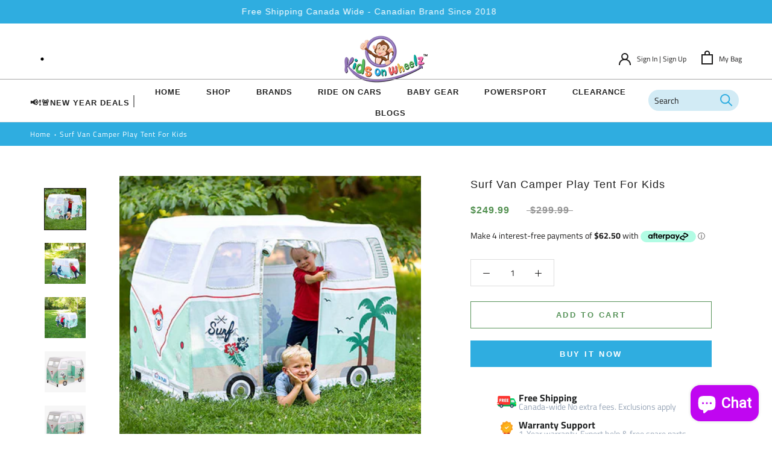

--- FILE ---
content_type: text/css
request_url: https://kidsonwheelz.ca/cdn/shop/t/48/assets/custom.scss.css?v=10916110097269803561718292491
body_size: 3874
content:
.AnnouncementBar{overflow:hidden}.AnnouncementBar__Wrapper{font-size:14px;letter-spacing:1px;padding:8px;overflow:hidden;animation:myfirst 5s infinite;animation-direction:alternate;animation-timing-function:linear}@keyframes myfirst{0% {transform: translate(-50px,0);} 100% {transform: translate(50px,0);} .AnnouncementBar__Content {font-weight: 600;}}.Header__MainNav{display:flex;justify-content:center;place-content:space-between;padding:10px 50px;border-top:1px solid #a7a7a7;padding-bottom:0!important;align-items:center}.Header__MainNav .Heading,.Header__MainNav .Link--secondary{color:#222;font-weight:600;letter-spacing:1px;font-size:13px;text-transform:uppercase}.Header__MainNav .Heading:hover,.Header__MainNav .Link--secondary:hover{color:#746a81}.Header__MainNav .Heading .Header__LinkSpacer:after,.Header__MainNav .Link--secondary .Header__LinkSpacer:after{border-bottom:2px solid #746a81}.Header__MainNav .DropdownMenu:before{background:#746a81!important}.ced-offer a{padding:8px}.ced-offer a:nth-child(1){position:relative;padding-left:0}.ced-offer a:nth-child(1):after{content:"";position:absolute;width:2px;height:20px;background:#8a8a8a;right:0}.ced-extra-link:nth-child(2){padding-left:0}.ced-extra-link:nth-child(3):after{display:none}.ced-extra-link{padding:5px 20px;position:relative;font-size:12px;letter-spacing:1px}.ced-extra-link:after{content:"";position:absolute;width:5px;height:5px;border-radius:50%;background:#000;top:50%;left:100%;transform:translate(-50%,-50%)}.Header__FlexItem--fill .Header__Icon{display:flex;flex-direction:row-reverse;align-items:center;font-size:12px}.Header__FlexItem--fill .Header__Icon .Icon{margin-right:10px;margin-top:-5px}.Header__Icon[data-drawer-id=sidebar-cart]{flex-direction:row}.ced-search .Header__Icon{display:flex;background:#2ba0cf36;border-radius:30px;width:150px;padding:5px 10px;margin:0 5px 5px;place-content:space-between;align-items:center}.ced-search .Header__Icon .ced-search-icon{color:#2fade0;margin-bottom:4px}.ced-search{padding-bottom:5px}#shopify-section-1627897663b30a4426 .Slideshow__Content .SectionHeader{max-width:500px}.SectionHeader{margin-bottom:30px!important}.SectionHeader__Heading,.EmptyState__Title,#shopify-section-product-recommendations .SectionHeader__Heading{text-transform:capitalize!important;letter-spacing:1.2px!important;font-weight:400!important;font-size:26px!important;margin-bottom:10px;font-weight:500!important}.EmptyState__Title{color:#383838!important}.SectionHeader__SubHeading{color:#222!important;text-transform:inherit!important;font-size:14px!important;letter-spacing:1px!important}.ProductItem__Label{background:#2c8b7f;color:#fff;letter-spacing:1px;text-transform:capitalize}.ProductItem{border:1px solid #efefef;padding:10px;margin:5px 0;transition:all .3s}.ProductItem .ProductItem__Title{font-size:14px;color:#030303;letter-spacing:1px;font-weight:500;margin-top:15px;display:-webkit-box;-webkit-line-clamp:1;-webkit-box-orient:vertical;overflow:hidden;text-overflow:ellipsis;line-height:24px}.ProductItem .ProductItem__Title:hover{color:#529050}.ProductItem .ProductItem__Price{color:#529050;font-size:12px;letter-spacing:1px;font-weight:600}.ProductItem .AspectRatio--withFallback,.ProductItem .ProductItem__Image{width:100%;height:150px;min-height:150px;object-fit:contain}.ProductItem:hover{box-shadow:0 2px 10px #36363626}.ProductItem .Price--compareAt{color:#949494}#shopify-section-162796464761de3003,#shopify-section-162796895436f4034c,#shopify-section-162797277715992641{max-width:95%;margin:auto}#shopify-section-162796895436f4034c{margin-top:40px}.ced-wrapper{max-width:95%;margin:auto;padding:30px 0}.ced-wrapper .ced-heading{display:flex;flex-direction:column;place-items:center;margin-bottom:20px}.ced-wrapper .ced-heading h1{color:#222;font-weight:400;font-size:32px;text-align:-webkit-center;text-align:center;line-height:28px}.ced-wrapper .ced-heading p{font-size:15px;letter-spacing:.8px;color:#303030;max-width:800px;margin:auto;text-align:center}.ced-wrapper .ced-image{display:grid;grid-template-columns:1fr 1fr;width:90%;margin:auto;column-gap:20px}.ced-wrapper .ced-image img{width:100%}.ced-wrapper .ced-image-col,.ced-wrapper .ced-image-col-inner{overflow:hidden;position:relative;display:inline-block;vertical-align:top}.ced-wrapper .ced-image-col img,.ced-wrapper .ced-image-col-inner img{-webkit-transition:all .5s linear;transition:all .5s linear;-webkit-transform:scale3d(1,1,1);transform:scaleZ(1)}.ced-wrapper .ced-image-col img:hover,.ced-wrapper .ced-image-col-inner img:hover{-webkit-transform:scale3d(1.2,1.2,1);transform:scale3d(1.2,1.2,1)}.ced-wrapper .ced-image-col-inner:nth-child(1){margin-bottom:15px}.ced-collection-image{display:flex!important;width:100%!important;column-gap:20px}.ced-collection-image .ced-image-col{overflow:hidden;position:relative;display:inline-block;vertical-align:top}.ced-collection-image .ced-image-col img{-webkit-transition:all .5s linear;transition:all .5s linear;-webkit-transform:scale3d(1,1,1);transform:scaleZ(1);max-height:100%;object-fit:cover}.ced-collection-image .ced-image-col img:hover{-webkit-transform:scale3d(1.2,1.2,1);transform:scale3d(1.2,1.2,1)}.ced-collection-image .ced-image-col-outer{width:25%;display:flex;flex-direction:column;text-align:center}.ced-collection-image .ced-anchor{font-size:14px;margin-top:20px;color:#746a81;font-weight:700;letter-spacing:1px}.ced-collection-image .ced-anchor:hover{color:#58a95e}.breadcrumbs{background:#2fade0;margin:0!important}.breadcrumbs .breadcrumbs__list{font-size:12px;border-bottom:0px solid;margin:auto;padding:10px 50px;color:#fff;letter-spacing:1px}.breadcrumbs .breadcrumbs__list .breadcrumbs__link{text-decoration:none}.Section--spacingNormal,.newsletter{padding:30px 0!important}.ced-logo-wrapper{display:flex;flex-direction:row;column-gap:20px;max-width:80%;margin:auto;padding:15px 0;justify-content:center}.ced-logo-wrapper .ced-logo-col{border-radius:50%;box-shadow:0 2px 10px #36363626;width:80px!important;height:80px;padding:5px;margin-right:20px}.ced-logo-wrapper .ced-logo-col img{border-radius:50%;width:100%;height:100%;box-shadow:0 2px 10px #36363626;object-fit:fill}.ced-logo-wrapper .ced-logo-col img:hover{animation:spin 5s ease infinite}.ced-logo-wrapper .slick-track{display:flex;justify-content:center;margin-bottom:5px}@keyframes spin{0%{transform:rotate(0)}to{transform:rotate(180deg)}}#ced-banner{display:flex!important;width:100%!important}#ced-banner img{width:100%;height:100%;object-fit:cover}#ced-banner .ced-image-col{width:100%!important}.newsletter .ImageHero{text-align-last:left;justify-content:left}.newsletter .ImageHero .ImageHero__ContentOverlay{margin-left:10%}#section-footer{background-color:#1b557a!important;background-image:url(/cdn/shop/files/download.svg?v=1633452792);background-repeat:repeat;animation:marquee 30s infinite linear}#section-footer{padding:35px 0 42px}#section-footer .Footer__Title{font-size:16px;letter-spacing:1px;font-weight:600;color:#fff}#section-footer .Footer__Aside{border-top:1px solid #a3a3a3;padding-top:30px;margin-top:0}#section-footer .Icon{height:20px;width:20px}@keyframes marquee{0%{background-position:0}to{background-position:-1190px}}.Footer__Copyright,.Footer__StoreName{color:#fff}.PageHeader{background-image:url(/cdn/shop/files/double-bubble-outline.png?v=1628137091);margin:0;padding:50px}.Collapsible__Button{font-size:16px!important;letter-spacing:1px!important;color:#171717;border-bottom:1px solid #bcbcbc;padding-bottom:15px!important}.Collapsible__Content .Linklist__Item{border-bottom:1px solid #efefef;padding-bottom:10px}.Collapsible__Content .Linklist__Item button{text-transform:capitalize!important}.Collapsible__Content .Linklist__Item:before{top:calc(50% - 7px)}.Collapsible__Content .Linklist__Item:last-child{border-bottom:0px solid #efefef}.PageHeader .SectionHeader__Description{max-width:100%}.CollectionToolbar__Item{font-size:14px!important;letter-spacing:1px!important;color:#171717}.Product__Gallery{display:flex;flex-direction:row-reverse}.Product__Gallery .Product__Slideshow{width:80%;max-width:500px}.Product__Gallery .Product__SlideshowNav--thumbnails{width:20%;display:flex;flex-direction:column;align-items:center;max-height:480px;overflow:auto}.Product__Gallery .Product__SlideshowNav--thumbnails::-webkit-scrollbar-track{-webkit-box-shadow:inset 0 0 6px #2fade0;border-radius:10px;background-color:#f5f5f5}.Product__Gallery .Product__SlideshowNav--thumbnails::-webkit-scrollbar{width:12px;background-color:#f5f5f5}.Product__Gallery .Product__SlideshowNav--thumbnails::-webkit-scrollbar-thumb{border-radius:10px;-webkit-box-shadow:inset 0 0 6px #2fade0;background-color:#2fade0}.ProductMeta .ProductMeta__Title{font-size:18px;margin:0;color:#222;letter-spacing:1px;font-weight:500}.ProductMeta .ProductMeta__Price{font-size:16px;letter-spacing:1px;font-weight:600;color:#529050}.ProductMeta .Price--compareAt{color:#949494}.ProductForm__AddToCart{font-size:13px;font-weight:600;border-color:#579359!important;color:#579359!important}.ProductForm__AddToCart:hover{border-color:#579359!important;color:#fff!important}.ProductForm__AddToCart:before{background-color:#579359!important;color:#fff}.shopify-payment-button__button,.Button{font-size:13px;font-weight:600;border-color:#2fade0;color:#fff}.shopify-payment-button__button:hover,.Button:hover{color:#2fade0}.shopify-payment-button__button:before,.Button:before{background-color:#2fade0;color:#fff}button[disabled=disabled]:hover{color:#579359!important}.CollectionItem__Content .SectionHeader{display:flex;flex-direction:column;align-items:center}.CollectionItem__Content .SectionHeader .SectionHeader__Heading{color:#fff!important;font-size:20px!important}.CollectionItem__Content .SectionHeader .SectionHeader__ButtonWrapper{margin-top:10px}.CollectionItem__Content .SectionHeader .CollectionItem__Link{border-color:#fff!important}.CollectionItem__Content .SectionHeader .CollectionItem__Link:hover{color:#fff!important}.CollectionItem__Wrapper{border-radius:20px}.features--show-button-transition .Button--primary:not([disabled]):hover,.features--show-button-transition .shopify-payment-button__button--unbranded:not([disabled]):hover,.features--show-button-transition .spr-button-primary:not(input):not([disabled]):hover,.features--show-button-transition .spr-summary-actions-newreview:not([disabled]):hover{color:#2fade0}.Product__Tabs .Collapsible__Button{padding:15px 10px!important;border-bottom:0px solid #bcbcbc;background:#efefef;margin-bottom:10px}.Product__Tabs .Collapsible{border:0px solid}.Product__Tabs .Collapsible .Collapsible__Plus{right:15px}.Product__Tabs .Collapsible__Content .Rte{display:flex;flex-direction:column;text-align-last:left}.Product__Tabs .Collapsible__Content .Rte img{max-width:200px;float:left}.spr-summary-actions-newreview:hover{color:#000!important}.ProductMeta__ShareTitle{font-size:14px!important;letter-spacing:1px;color:#000}.ProductMeta__ShareList .Icon{width:20px;height:20px;fill:#2fade0}.template-page #main .Container,.template-blog #main .Container{padding:0;overflow:hidden}.template-page .PageHeader,.template-blog .PageHeader{margin-bottom:20px}#shopify-section-1627970733cb212623 .ced-wrapper{padding-bottom:0}.Button--primary,.shopify-payment-button__button--unbranded,.spr-button-primary:not(input),.spr-summary-actions-newreview{color:var(--button-text-color);border-color:#2fade0}.Button--primary:before,.shopify-payment-button__button--unbranded:before,.spr-button-primary:not(input):before,.spr-summary-actions-newreview:before{background-color:#2fade0}.features--show-button-transition .spr-summary-actions-newreview:not([disabled]):hover{color:#2fade0!important}@media only screen and (max-width: 750px){.Header__CartDot{right:5px}.AnnouncementBar__Wrapper{font-size:12px;padding:6px}.SidebarMenu__Nav .Collapsible__Button{font-size:14px!important;padding-bottom:10px!important;padding-top:10px!important;border-bottom:0px solid #bcbcbc}.SidebarMenu .Text--subdued{color:#fff!important;font-size:13px!important}.SidebarMenu__Social .Icon{fill:#fff}.ced-logo-wrapper{column-gap:10px;max-width:95%;padding:10px 0;overflow:hidden}.ced-logo-wrapper .ced-logo-col{width:50px!important;height:50px;margin-right:8px;margin-bottom:5px}.ProductItem .AspectRatio--withFallback,.ProductItem .ProductItem__Image{height:150px;max-height:150px}.ced-wrapper{padding:15px 5px}.ced-wrapper .ced-heading h1{font-size:20px}.ced-wrapper .ced-heading p{font-size:12px}.ced-wrapper .ced-heading{margin-bottom:25px}.ced-collection-image{display:grid!important;grid-template-columns:1fr 1fr!important;column-gap:10px!important;row-gap:10px!important}.ced-collection-image .ced-image-col-outer{width:100%}.ced-wrapper .ced-image{grid-template-columns:1fr;row-gap:15px;width:100%}.ced-wrapper .ced-image .ced-image-col-right{display:grid;grid-template-columns:1fr 1fr;column-gap:15px}.SectionHeader__Heading,.EmptyState__Title{font-size:20px!important}.newsletter .ImageHero .ImageHero__ContentOverlay{margin-left:0%}.Newsletter__Inner .Form__Submit{max-width:150px}.Newsletter__Inner .Form__Input{border:1px solid #000000}#section-footer .Footer__Aside{border-top:0px solid #a3a3a3;padding-top:10px}.PageHeader{padding:20px 10px}.PageHeader .SectionHeader{margin-bottom:0!important}.Collapsible__Button{font-size:14px!important;border-bottom:0px solid #bcbcbc}.ProductItem .ProductItem__Title{font-size:12px;-webkit-line-clamp:2;line-height:20px}.ProductItem{padding:5px}.breadcrumbs__list{padding:10px!important;font-size:10px!important;display:flex;flex-direction:row}.breadcrumbs__item:last-child{display:-webkit-box;-webkit-line-clamp:1;-webkit-box-orient:vertical;overflow:hidden;text-overflow:ellipsis;width:45%}.Product__Gallery{flex-direction:column}.Product__Gallery .Product__Slideshow{width:100%}.ProductMeta .ProductMeta__Title{font-size:16px}.ProductForm__Variants{text-align-last:center}.PageContent--narrow{padding:15px}.PageHeader .Container{padding:0}.ced-wrapper .ced-image .ced-image-col-right{grid-template-columns:1fr}.Section--spacingNormal,.newsletter{padding:15px 0!important}.ProductMeta__Description .Product__Tabs .Collapsible{padding:0}#shopify-section-product-recommendations .SectionHeader__Heading{font-size:20px!important}}.ImageHero__ContentOverlay .SectionHeader__Description{text-align:-webkit-left;margin-left:0}.fancybox-skin{padding:0!important}.fancybox-wrap{top:150px!important}.fancybox-wrap .fancybox-inner{height:100%!important;overflow:hidden!important}.fancybox-wrap #quick-view{display:flex;flex-direction:row}.fancybox-wrap #quick-view .qv-product-images{width:50%}.fancybox-wrap #quick-view .qv-product-images img{width:100%;height:100%;object-fit:cover}.fancybox-wrap #quick-view .qv-product-images .slick-next{right:30px}.fancybox-wrap #quick-view .qv-product-images .slick-next:before{background:#000;color:#fff;padding:15px}.fancybox-wrap #quick-view .qv-product-images .slick-prev{left:0;z-index:11}.fancybox-wrap #quick-view .qv-product-images .slick-prev:before{background:#000;color:#fff;padding:15px}.fancybox-wrap #quick-view .qv-product-images .slick-prev,.fancybox-wrap #quick-view .qv-product-images .slick-next{top:25%}.fancybox-wrap #quick-view .qv-content{width:50%;padding:40px;background-image:url(//cdn.shopify.com/s/files/1/0547/3225/9519/files/bg_product.jpg?v=1621838005);background-repeat:no-repeat;background-size:cover;background-position:right}.fancybox-wrap #quick-view .qv-content .qv-product-title{font-size:1.2rem;letter-spacing:.1rem;text-transform:uppercase;line-height:2rem;color:#1a1a1a;font-weight:500;margin-bottom:5px}.fancybox-wrap #quick-view .qv-content .qv-product-type{font-size:.8rem;letter-spacing:.1rem;text-transform:uppercase;line-height:1.8rem;color:#1a1a1a;font-weight:500}.fancybox-wrap #quick-view .qv-content .qv-product-price,.fancybox-wrap #quick-view .qv-content .qv-product-original-price{font-size:1rem;letter-spacing:.1rem;text-transform:uppercase;line-height:2rem;font-weight:500}.fancybox-wrap #quick-view .qv-content .qv-product-original-price{text-decoration:line-through;color:#848484;display:inline}.fancybox-wrap #quick-view .qv-content .qv-product-price{margin-bottom:0;display:inline;margin-right:10px;color:#529050}.fancybox-wrap #quick-view .qv-content hr{margin:8px 0}.fancybox-wrap #quick-view .qv-content .option-selection-size{display:flex;justify-content:flex-start;flex-direction:column;margin-bottom:20px}.fancybox-wrap #quick-view .qv-content .option-selection-size .size{font-size:14px;width:fit-content;margin:10px 0}.fancybox-wrap #quick-view .qv-content .quantity,.fancybox-wrap #quick-view .qv-content .option-selection-color{display:flex;justify-content:flex-start;flex-direction:column}.fancybox-wrap #quick-view .qv-content .quantity .qv-quantity,.fancybox-wrap #quick-view .qv-content .quantity .color,.fancybox-wrap #quick-view .qv-content .option-selection-color .qv-quantity,.fancybox-wrap #quick-view .qv-content .option-selection-color .color{width:150px;margin:10px 0;border:1px solid #bfbfbf;color:#bfbfbf;max-width:100%;line-height:1.2;padding:10px;border-radius:2px;color:#000;background:#fff}.fancybox-wrap #quick-view .qv-content .qv-add-button{margin:20px 0 40px;width:100%;background:#2fade0;padding:15px}.fancybox-wrap #quick-view .qv-content .qv-add-button:hover{background:#529050;color:#fff}.fancybox-wrap #quick-view .qv-content .view-product:hover{color:#1a1a1a}.quick-view-button{padding:8px 20px;background:#2fade0;color:#fff;line-height:20px;margin-top:10px;border-radius:5px;transition:all .3s;cursor:pointer}.quick-view-button:hover{background:#529050}.PageHeader .Container{padding:0;margin-left:0;text-align:left}.PageHeader .SectionHeader{text-align:left}.ColorSwatch:after{border:1px solid #b3b3b3}.ced-search{padding:0}.Header__MainNav{padding-top:8px;padding-bottom:5px!important}.template-collection .PageHeader .PageHeader__ImageWrappers{height:300px;min-height:300px;width:100%;background:#fff;background:no-repeat;background-repeat:no-repeat;-webkit-background-size:cover;-moz-background-size:cover;-o-background-size:cover;background-size:cover;background-position:center}.template-collection .PageHeader{padding:0;margin:0;height:300px;min-height:300px}@media only screen and (max-width: 1300px){.template-collection .PageHeader .PageHeader__ImageWrappers,.template-collection .PageHeader{height:240px;min-height:240px}}@media only screen and (max-width: 750px){.template-collection .PageHeader .PageHeader__ImageWrappers,.template-collection .PageHeader{height:100px;min-height:100px}}@media only screen and (max-width: 400px){.template-collection .PageHeader .PageHeader__ImageWrappers,.template-collection .PageHeader{height:80px;min-height:80px}}.CartItem__Title a{font-size:15px;font-weight:500;letter-spacing:1px}.CartItem__Price{font-size:15px;font-weight:600;letter-spacing:1px;color:#000}.ArticleToolbar{color:#fff;background:#9280b5}.qv-add-to-cart-response{align-content:center;margin-bottom:20px;text-align-last:center}.qv-add-to-cart-response a{color:#000;text-transform:uppercase;letter-spacing:1px;font-weight:600;line-height:26px;background:#efefef;padding:8px 10px;transition:all .3s}.qv-add-to-cart-response a:hover{background:#5e975c;color:#fff}#insta-feed .slider-arrow{z-index:1!important;font-size:15px!important}@media screen and (min-width: 641px){.ShippingEstimator__Country,.ShippingEstimator__Province,.ShippingEstimator__Zip{margin-bottom:5px}}@media screen and (max-width: 641px){.quick-view{display:none}}.ced-icon-wrapper{max-width:75%;margin:auto;padding:30px 0}.ced-icon-wrapper .ced-heading{display:flex;flex-direction:row;gap:20px;justify-content:center;padding-bottom:40px;object-fit:contain;align-items:center}.ced-icon-wrapper .ced-heading h1{font-size:24px;letter-spacing:1px;color:#2fade0;font-weight:600}.ced-icon-wrapper-outer{border-bottom:1px solid #7d669e38}.ced-grid{display:grid;grid-template-columns:1fr 1fr 1fr 1fr;grid-gap:20px;align-items:stretch}.ced-grid>article{text-align:center}.ced-grid>article img{max-width:100%;transition:all .3s;box-shadow:0 2px 10px #36363626;border-radius:50%;padding:5px}.ced-grid article .ced-anchor:hover img{transform:translateY(-10px)}.ced-grid>article i{font-size:48px;line-height:70px;height:80px;width:80px;border:6px solid white;border-radius:50%;background-color:#007bff;text-align:center;color:#fff;margin-top:-36px}.ced-grid .text{padding:16px 20px 30px}.ced-grid .text h3{font-size:15px;letter-spacing:1px;color:#424242}section[data-section-id=cart-template]{background-image:url(/cdn/shop/files/kids-on-wheelz-final-logo_87dab624-4172-4b56-892d-0e67a7f3ae36_1.png?v=1633495495);background-repeat:no-repeat;background-position:center center}section[data-section-id=cart-template] .PageHeader{background-image:unset;padding:30px 30px 0;text-align-last:center}section[data-section-id=cart-template] .Cart__Head{background:#2fade0}section[data-section-id=cart-template] .PageContent{max-width:100%}section[data-section-id=cart-template] .Cart__Head>*{color:#fff;padding:10px;font-size:15px;letter-spacing:1px;font-weight:700}section[data-section-id=cart-template] .Cart__Recap .Cart__Total{font-size:16px;letter-spacing:1px;font-weight:700;color:#2fade0}section[data-section-id=cart-template] .Section .Panel{background-image:url(/cdn/shop/files/double-bubble-outline.png?v=1628137091)}section[data-section-id=cart-template] .ShippingEstimator__Form{justify-content:center}section[data-section-id=cart-template] .ShippingEstimator__Submit{max-height:44px}section[data-section-id=cart-template] .QuantitySelector__Button{background:#efefef}@media only screen and (max-width: 750px){.ced-icon-wrapper{max-width:100%;padding:30px 15px}.ced-icon-wrapper .ced-heading h1{font-size:16px}.ced-icon-wrapper .ced-heading{padding-bottom:25px}.ced-icon-wrapper .ced-grid>article img{max-width:100%}.ced-icon-wrapper .ced-grid{grid-template-columns:1fr 1fr;grid-gap:20px}.ced-grid .text{padding:10px}.ced-grid .text h3{font-size:12px}}.custom-vendor{padding:0 0 40px;min-height:unset!important}.custom-vendor .ced-collection-image{display:grid!important;max-width:80%;gap:5px}.custom-vendor .ced-collection-image .ced-image-col-outer{width:100%}.custom-vendor .ced-vendor-text{color:#fff;position:absolute;left:20%;top:50%;transform:translate(-50%,-50%);text-align:left}.custom-vendor .ced-vendor-text h2{font-size:24px;color:#fff;font-weight:600;letter-spacing:1px;margin:0 0 15px}.custom-vendor .ced-vendor-text a{border:2px solid #fff;border-radius:5px;padding:8px 15px;letter-spacing:2px;font-weight:600;background:transparent;color:#fff;transition:all .3s}.custom-vendor .ced-vendor-text a:hover{background:#fff;color:#1a1a1a}.custom-vendor .ced-collection-image .ced-anchor{margin-top:0}@media only screen and (max-width: 1200px){.custom-vendor .ced-collection-image{max-width:100%}.Header__MainNav{padding:10px 35px}}@media only screen and (max-width: 800px){.custom-vendor .ced-collection-image{grid-template-columns:1fr!important}.custom-vendor .ced-vendor-text{left:20%}.custom-vendor .ced-vendor-text h2{font-size:16px!important;margin-bottom:10px}.custom-vendor .ced-vendor-text a{padding:5px 10px;font-size:12px}.PageContent--narrow{max-width:100%!important}#contact_form{max-width:100%!important;margin-top:30px}}.PageContent--narrow{max-width:90%}#contact_form{max-width:50%;margin:30px auto auto}@media screen and (max-width: 1007px){.ProductList--carousel .Carousel__Cell:first-child{margin-left:0%}.ced-logo-wrapper .ced-logo-col:first-child{margin-left:-30px}}#airmiles_outer #airmiles_wrapper input{text-align:left!important;min-width:200px;min-height:44px;border-color:#d2ebf5;box-shadow:none;background:#fbfbfb;border:2px solid #2fade0;letter-spacing:0px;padding:5px;width:100%}#airmiles_inner{column-gap:15px}@media screen and (max-width: 768px){#airmiles_inner>div,#airmiles_wrapper{width:100%}#airmiles_inner div:first-child{margin-bottom:30px}}
/*# sourceMappingURL=/cdn/shop/t/48/assets/custom.scss.css.map?v=10916110097269803561718292491 */
